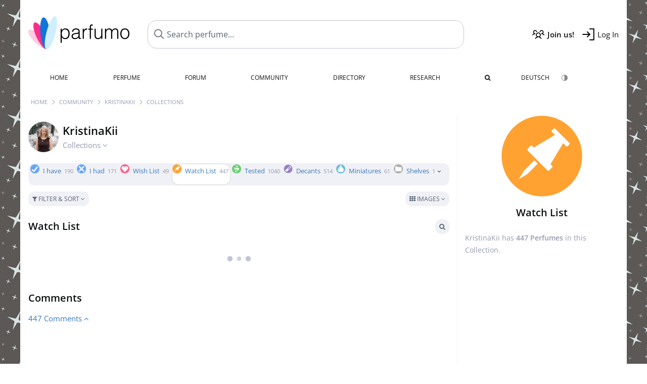

--- FILE ---
content_type: text/html; charset=UTF-8
request_url: https://www.parfumo.com/Users/KristinaKii/Collection/Watch_List
body_size: 7091
content:

<!DOCTYPE html>

<html lang="en">

	<head>
		
				<meta name="google-site-verification" content="zxJUhAYvkrWKUiYnD8mz27WHweO2nORrD06ONz9gECs">		<meta name="p:domain_verify" content="79c9b1baaf16bed67e4ba17dde6eee91"/>
		<meta name="fo-verify" content="48fe1994-cec3-46d7-8168-e8f1a7f889ef">
		<meta charset="utf-8">
				<meta name="viewport" content="width=device-width, initial-scale=1.0, viewport-fit=cover">
				<meta name="robots" content="noindex,follow">		<meta name="theme-color" content="#f0f1f6">				<link rel="preload" href="https://assets.parfumo.de/css/_style_defer10783.css" as="style" onload="this.onload=null;this.rel='stylesheet'">
<noscript><link rel="https://assets.parfumo.de/css/_style_defer10783.css" href="styles.css"></noscript>
<link rel="stylesheet" href="https://assets.parfumo.de/css/_style10783.css">


		<link rel="apple-touch-icon" sizes="57x57" href="https://images.parfumo.de/favi/apple-icon-57x57.png">
<link rel="apple-touch-icon" sizes="60x60" href="https://images.parfumo.de/favi/apple-icon-60x60.png">
<link rel="apple-touch-icon" sizes="72x72" href="https://images.parfumo.de/favi/apple-icon-72x72.png">
<link rel="apple-touch-icon" sizes="76x76" href="https://images.parfumo.de/favi/apple-icon-76x76.png">
<link rel="apple-touch-icon" sizes="114x114" href="https://images.parfumo.de/favi/apple-icon-114x114.png">
<link rel="apple-touch-icon" sizes="120x120" href="https://images.parfumo.de/favi/apple-icon-120x120.png">
<link rel="apple-touch-icon" sizes="144x144" href="https://images.parfumo.de/favi/apple-icon-144x144.png">
<link rel="apple-touch-icon" sizes="152x152" href="https://images.parfumo.de/favi/apple-icon-152x152.png">
<link rel="apple-touch-icon" sizes="180x180" href="https://images.parfumo.de/favi/apple-icon-180x180.png">
<link rel="icon" type="image/png" sizes="192x192"  href="https://images.parfumo.de/favi/android-icon-192x192.png">
<link rel="icon" type="image/png" sizes="32x32" href="https://images.parfumo.de/favi/favicon-32x32.png">
<link rel="icon" type="image/png" sizes="96x96" href="https://images.parfumo.de/favi/favicon-96x96.png">
<link rel="icon" type="image/png" sizes="16x16" href="https://images.parfumo.de/favi/favicon-16x16.png">
<meta name="msapplication-TileColor" content="#ffffff">
<meta name="msapplication-TileImage" content="https://images.parfumo.de/favi/ms-icon-144x144.png">
<meta name="theme-color" content="#ffffff">	
		<script>
	function _typeof(t) {
		return (_typeof = "function" == typeof Symbol && "symbol" == typeof Symbol.iterator ? function(t) {
			return typeof t
		} : function(t) {
			return t && "function" == typeof Symbol && t.constructor === Symbol && t !== Symbol.prototype ? "symbol" : typeof t
		})(t)
	}! function() {
		for (var t, e, o = [], n = window, r = n; r;) {
			try {
				if (r.frames.__tcfapiLocator) {
					t = r;
					break
				}
			} catch (t) {}
			if (r === n.top) break;
			r = n.parent
		}
		t || (function t() {
			var e = n.document,
				o = !!n.frames.__tcfapiLocator;
			if (!o)
				if (e.body) {
					var r = e.createElement("iframe");
					r.style.cssText = "display:none", r.name = "__tcfapiLocator", e.body.appendChild(r)
				} else setTimeout(t, 5);
			return !o
		}(), n.__tcfapi = function() {
			for (var t = arguments.length, n = new Array(t), r = 0; r < t; r++) n[r] = arguments[r];
			if (!n.length) return o;
			"setGdprApplies" === n[0] ? n.length > 3 && 2 === parseInt(n[1], 10) && "boolean" == typeof n[3] && (e = n[3], "function" == typeof n[2] && n[2]("set", !0)) : "ping" === n[0] ? "function" == typeof n[2] && n[2]({
				gdprApplies: e,
				cmpLoaded: !1,
				cmpStatus: "stub"
			}) : o.push(n)
		}, n.addEventListener("message", (function(t) {
			var e = "string" == typeof t.data,
				o = {};
			if (e) try {
				o = JSON.parse(t.data)
			} catch (t) {} else o = t.data;
			var n = "object" === _typeof(o) ? o.__tcfapiCall : null;
			n && window.__tcfapi(n.command, n.version, (function(o, r) {
				var a = {
					__tcfapiReturn: {
						returnValue: o,
						success: r,
						callId: n.callId
					}
				};
				t && t.source && t.source.postMessage && t.source.postMessage(e ? JSON.stringify(a) : a, "*")
			}), n.parameter)
		}), !1))
	}();
</script>

<script>
	window._sp_queue = [];
	window._sp_ = {
		config: {
			accountId: 1061,
			baseEndpoint: 'https://cdn.privacy-mgmt.com',

			gdpr: {},
			events: {
				onMessageChoiceSelect: function() {
					console.log('[event] onMessageChoiceSelect', arguments);
				},
				onMessageReady: function() {
					console.log('[event] onMessageReady', arguments);
				},
				onMessageChoiceError: function() {
					console.log('[event] onMessageChoiceError', arguments);
				},
				onPrivacyManagerAction: function() {
					console.log('[event] onPrivacyManagerAction', arguments);
				},
				onPMCancel: function() {
					console.log('[event] onPMCancel', arguments);
				},
				onMessageReceiveData: function() {
					console.log('[event] onMessageReceiveData', arguments);
				},
				onSPPMObjectReady: function() {
					console.log('[event] onSPPMObjectReady', arguments);
				},
				onConsentReady: function(consentUUID, euconsent) {
					console.log('[event] onConsentReady', arguments);
				},
				onError: function() {
					console.log('[event] onError', arguments);
				},
			}
		}
	}
</script>
<script src="https://cdn.privacy-mgmt.com/unified/wrapperMessagingWithoutDetection.js" async></script>
<script>
	var uuSymplr, allCookiesSymplr = document.cookie.split(";").map((e => e.split("="))).reduce(((e, [i, o]) => ({
		...e,
		[i.trim()]: decodeURIComponent(o)
	})), {});

	function createCookieSymplr(e, i) {
		var o = e;
		if (void 0 === (uuSymplr = allCookiesSymplr.uniqueUser)) {
			let e = (Date.now() + window.navigator.userAgent + websiteSymplr).toString();
			uuSymplr = sha256(e), document.cookie = `uniqueUser=${uuSymplr};max-age=31536000;path=/;SameSite=Strict; Secure`
		}
		if (o) {
			var u = allCookiesSymplr.uniqueUserLi;
			void 0 === u && (u = sha256(i), document.cookie = `uniqueUserLi=${u};max-age=31536000;path=/;SameSite=Strict; Secure`), uuSymplr = u
		} else document.cookie = "uniqueUserLi=; max-age=0"
	}
</script>

	<script>
		var dataLayer = [];
		dataLayer.push({
			'seite': 'parfumo.com'
		});
		dataLayer.push({
			'ads': 'true'
		});
					dataLayer.push({
				'video': 'false'
			});
							if (window.innerWidth <= 450) {
				dataLayer.push({
					'sonderanzeigen': 'false'
				});
			} else {
				dataLayer.push({
					'sonderanzeigen': 'false'
				});
			}
					</script>
	<script async src="https://cdns.symplr.de/parfumo.com/parfumo.js"></script>

			<style>	body {  
		background:url('https://images.parfumo.de/pattern/pat121.jpg') repeat ;         
	}
</style>				<script async src="https://www.googletagmanager.com/gtag/js?id=G-47SHE0CVWT"></script>
		<script>
			window.dataLayer = window.dataLayer || [];
			function gtag() {
				dataLayer.push(arguments);
			}
			gtag('js', new Date());
			gtag('config', 'G-47SHE0CVWT');
		</script>
	
				<title>KristinaKii's Perfume Collections - Parfumo</title>
			</head>

<body>

<div id="disable_div"></div>


	<div class="header-wrapper">
		<header>
			<div class="header-v2" id="page-top">

	<div class="pre-nav flex">

		<div class="left">
			<div class="logo-holder-v2" itemscope itemtype="https://schema.org/Organization">
				<a href="https://www.parfumo.com" itemprop="url"><img src="https://images.parfumo.de/logos/logo.png" class="logo-v2" alt="Parfumo - the Perfume Community" itemprop="logo"></a>
			</div>
		</div>
		<!-- end left -->

		<div id="search-top" class="middle search hide-mobile">
			<form action="https://www.parfumo.com/s_perfumes_x.php" method="get" class="form-s-ext">
				<input type="hidden" name="in" value="1">
				<div class="search-top-a">
					<input id="s_top" class="action-livesearch" data-wearing-perfume-id="0" name="filter" type="text" value="" spellcheck="false" autocomplete="off" placeholder="Search perfume..." aria-label="Search perfume..."><button type="submit" class="btn-s-ext"><i class="fa fa-angle-right"></i></button>
				</div>
			</form>
			<div id="livesearch"></div>
		</div>
		<!-- end middle -->

		<div class="right">
			<div class="header-icons flex">
				<div class="icon search pointer" onclick="toggleSearch()"></div>
				<div class="icon login-reg register pointer"><a href="https://www.parfumo.com/account/register" class="black"><span class="bold">Join us!</span></a></div>
				<div id="login-btn" class="icon login-reg login pointer black"><span>Log In</span></div>
				<div id="sb-btn" class="icon sb pointer"></div>
			</div>
		</div>
		<!-- end right -->

	</div>
	<!-- end pre-nav -->

	<div class="nav-container">
		<nav class="navi">
			<a href="https://www.parfumo.com" class="">Home</a>
			<a href="https://www.parfumo.com/Perfumes" class="">Perfume</a>
			<a href="https://www.parfumo.com/forums" class="">Forum</a>
			<a href="https://www.parfumo.com/Community" class="">Community</a>
			<a href="https://www.parfumo.com/Brands" class="">Directory</a>
			<a href="https://www.parfumo.com/fdb" class="research" title="Research">Research</a>
			<a href="https://www.parfumo.com/search?show_search=1" class=""><i class="fa fa-search" title="Advanced Search"></i></a>
			<div>
				<a href="https://www.parfumo.de/" class="secondary">Deutsch</a>
				<a href="#" class="action_darkmode secondary" title="Dark Mode"><img src="https://images.parfumo.de/nav_darkmode.png" alt="Dark Mode" class="navi_icon"><span class="hide-desktop"> Dark</span></a>
	</div>
		</nav>
	</div>
</div>

<div class="nav-bottom cb"></div>

<div class="login-container grey-box mt-0-5 hide">
	<div class="login-container-form">
		<div class="text-lg bold mt-2 mb-1">Log in</div>
		<form action="https://www.parfumo.com/board/login.php" method="post">
			<input type="hidden" name="autologin" value="checked">
			<input type="hidden" name="login" value="Login">
			<input type="hidden" name="redirect" value="">			<div class="pb-1">
				<input type="text" placeholder="Username" name="username" id="username" class="uk-input"><br>
				<input type="password" placeholder="Password" name="password" id="password" class="uk-input" style="margin-top: 4px;"><br>
				<button class="pbtn pbtn-blue login-btn w-100 mt-1" type="submit">Log In</button>
				<div class="cb"></div>
				<div class="mt-1"><a href="https://www.parfumo.com/account/password_forgot">Forgot your Password?</a></div>
				<div class="mt-1"><a href=" https://www.parfumo.com/account/register">Create new account</a></div>
			</div>
		</form>
	</div>
</div>
<div class="nav-bottom cb"></div>
		</header>
	</div>

			<div class="bc_wrapper"><div id="bc_holder" class="flex w-100"><div class="bc_link"><a href="https://www.parfumo.com">Home</a></div><div class="bc_sep"></div><div class="bc_link"><a href="https://www.parfumo.com/Community">Community</a></div><div class="bc_sep"></div><div class="bc_link"><a href="https://www.parfumo.com/Users/KristinaKii">KristinaKii</a></div><div class="bc_sep"></div><div class="bc_link">Collections</div></div></div>
	
	<div class="body-wrapper w-100">

		<div class="page-wrapper">
<div class="content_wrapper">

	<div class="main">
		
<div class="idcard-nav-arrow-toggle pointer flex mt-1">
	<div>
		<img src="https://media.parfumo.com/user_photo/89/89_1f59705517d837b88e148a79c63a2662aac09ec1_1000.jpg?width=120&aspect_ratio=1:1" class="user-pic-id-card" alt="KristinaKii">
	</div>
	<div>
		<h1>KristinaKii</h1>
		<div class="text-base nowrap lightgrey mb-2">
			Collections <i class="fa fa-angle-down idcard-nav-arrow arrow-bounce" aria-hidden="true"></i>
		</div>
	</div>
</div>


<div class="ptabs-container idcard-nav hide mb-1"><nav class="flex ptabs "><div><a href="https://www.parfumo.com/Users/KristinaKii"><img src="https://media.parfumo.com/user_photo/89/89_1f59705517d837b88e148a79c63a2662aac09ec1_1000.jpg?width=40&aspect_ratio=1:1" alt="KristinaKii" class="user-pic-xs mr-0 mb-0">KristinaKii</a></div><div class="active"><a href="https://www.parfumo.com/Users/KristinaKii/Collection"><img src="https://images.parfumo.de/icon_collection_36.png" alt="Collections" class="ptab-image"> Collections <span class="ptab-cnt text-3xs lightgrey">190</span></a></div><div><a href="https://www.parfumo.com/Users/KristinaKii/reviews"><img src="https://images.parfumo.de/icon_review_36.png" alt="Reviews" class="ptab-image"> Reviews <span class="ptab-cnt text-3xs lightgrey">9</span></a></div><div><a href="https://www.parfumo.com/Users/KristinaKii/statements"><img src="https://images.parfumo.de/icon_statement_36.png" alt="Statements" class="ptab-image"> Statements <span class="ptab-cnt text-3xs lightgrey">5</span></a></div><div><a href="https://www.parfumo.com/Users/KristinaKii/Photo_Album"><img src="https://images.parfumo.de/icon_album_36.png" alt="Album" class="ptab-image"> Album <span class="ptab-cnt text-3xs lightgrey">1</span></a></div><div><a href="https://www.parfumo.com/Users/KristinaKii/Wall"><img src="https://images.parfumo.de/icon_wall_36.png" alt="Wall" class="ptab-image"> Wall <span class="ptab-cnt text-3xs lightgrey">1</span></a></div><div><a href="https://www.parfumo.com/Users/KristinaKii/Research"><img src="https://images.parfumo.de/icon_fdb_36.png" alt="Research" class="ptab-image"> Research <span class="ptab-cnt text-3xs lightgrey">2</span></a></div></nav></div>
<div class="ptabs-container users_wardrobe"><nav class="flex ptabs "><div><a href="https://www.parfumo.com/Users/KristinaKii/Collection/I_have"><img src="https://images.parfumo.de//wr/icon_have.png" alt="I have" class="ptab-image"> I have <span class="ptab-cnt text-3xs lightgrey">190</span></a></div><div><a href="https://www.parfumo.com/Users/KristinaKii/Collection/I_had"><img src="https://images.parfumo.de//wr/icon_had.png" alt="I had" class="ptab-image"> I had <span class="ptab-cnt text-3xs lightgrey">171</span></a></div><div><a href="https://www.parfumo.com/Users/KristinaKii/Collection/Wish_List"><img src="https://images.parfumo.de//wr/icon_want.png" alt="Wish List" class="ptab-image"> Wish List <span class="ptab-cnt text-3xs lightgrey">49</span></a></div><div class="active"><a href="https://www.parfumo.com/Users/KristinaKii/Collection/Watch_List"><img src="https://images.parfumo.de//wr/icon_memo.png" alt="Watch List" class="ptab-image"> Watch List <span class="ptab-cnt text-3xs lightgrey">447</span></a></div><div><a href="https://www.parfumo.com/Users/KristinaKii/Collection/Tested"><img src="https://images.parfumo.de//wr/icon_tested.png" alt="Tested" class="ptab-image"> Tested <span class="ptab-cnt text-3xs lightgrey">1040</span></a></div><div><a href="https://www.parfumo.com/Users/KristinaKii/Collection/Abfuellungen"><img src="https://images.parfumo.de//wr/icon_filling.png" alt="Decants" class="ptab-image"> Decants <span class="ptab-cnt text-3xs lightgrey">514</span></a></div><div><a href="https://www.parfumo.com/Users/KristinaKii/Collection/Miniaturen"><img src="https://images.parfumo.de//wr/icon_mini.png" alt="Miniatures" class="ptab-image"> Miniatures <span class="ptab-cnt text-3xs lightgrey">61</span></a></div><div class="action_own"><a href="#0"><img src="https://images.parfumo.de//wr/icon_own.png" alt="Shelves" class="ptab-image"> Shelves <span class="ptab-cnt text-3xs lightgrey">1<i class="arrow-bounce fa fa-angle-down arr-wr-own black"></i></span></a></div></nav></div>
<div class="wr-own hide">
	<div class="ptabs-container users_wardrobe_own mt-0-5"><nav class="flex ptabs "><div class="wr_161817" data-hidden="No"><a href="https://www.parfumo.com/Users/KristinaKii/Collection/161817"><img src="https://images.parfumo.de//wr/icon_69.png" alt="Cherry" class="ptab-image"> Cherry <span class="ptab-cnt text-3xs lightgrey">1</span></a></div></nav></div></div>


<form id="pf-form" method="get" action="https://www.parfumo.com/action/_aa_filter.php">
	<input type="hidden" name="is_wr" value="1">	<div class="p-filter-section-wrap mt-1 mb-1">
		<div class="p-filter-section-filter nowrap pointer" onclick="toggleWithArrows('.p-filter-section-hidden-wrap','.arr')" >
							<div class="pbtn-link pbtn-link-small"><i class="fa fa-filter" aria-hidden="true"></i> Filter & Sort <i class="fa fa-angle-down arr"></i></div>
								</div>
		<div class="p-filter-section-view">
				

	<div class="pdropdn inline">
		<span class="pbtn-link pbtn-link-small pointer" onclick="toggleViewDropdown(this)">
							<i class="fa fa-th" aria-hidden="true"></i> Images															<i class="fa fa-angle-down" aria-hidden="true"></i>
		</span>
		<div class="pdropdn-options" style="display:none;">
			<a href="https://www.parfumo.com/action/change_list_type.php?list_type=image&amp;wardrobe=1" rel="nofollow"><i class="fa fa-th" aria-hidden="true"></i> Images</a>
			<a href="https://www.parfumo.com/action/change_list_type.php?list_type=gallery&amp;wardrobe=1" rel="nofollow"><i class="fa fa-th-large" aria-hidden="true"></i> Gallery</a>
			<a href="https://www.parfumo.com/action/change_list_type.php?list_type=list&amp;wardrobe=1" rel="nofollow"><i class="fa fa-list" aria-hidden="true"></i> List</a>
			<a href="https://www.parfumo.com/action/change_list_type.php?list_type=compact&amp;wardrobe=1" rel="nofollow"><i class="fa fa-align-justify" aria-hidden="true"></i> Compact</a>
		</div>
	</div>


			</div>
	</div>

	<div class="p-filter-section-hidden-wrap hide">

		<div class="p-filter-section-hidden">

			<div class="left">

									<select id="pf-order" name="order" class="uk-select pf-trigger">

													<option value="wr_o" >Ordered by  KristinaKii</option>

							<option value="wr_add_desc" >Date of Entry (newest)</option>
							<option value="wr_add_asc" >Date of Entry (oldest)</option>

															<option value="wr_col" >Color</option>
													
						
						<option value="n_asc" >Name (A - Z)</option>
						<option value="n_desc" >Name (Z - A)</option>

													<option value="br_asc" >Brand (A - Z)</option>
							<option value="br_desc" >Brand (Z - A)</option>
						
						
						<option value="v_desc" >Scent (popular)</option>
						<option value="v_asc" >Scent (least popular)</option>

						<option value="d_desc" >Lasting (longest)</option>
						<option value="d_asc" >Lasting (shortest)</option>

						<option value="b_desc" >Bottle (popular)</option>
						<option value="b_asc" >Bottle (least popular)</option>

						<option value="s_desc" >Sillage (highest)</option>
						<option value="s_asc" >Sillage (lowest)</option>

						<option value="p_desc" >Value for Money (high)</option>
						<option value="p_asc" >Value for Money (low)</option>

													<option value="y_asc" >Release Year (oldest)</option>
							<option value="y_desc" >Release Year (newest)</option>
						
													<option value="wc_asc" >Worn (long ago)</option>
							<option value="wc_desc" >Worn (recently)</option>
							<option value="wp_desc" >Paid (descending)</option>
							<option value="wp_asc" >Paid (ascending)</option>
						
						
											</select>

					
				
							</div>

			<div class="right">
													<div class="fr">
						<a href="https://www.parfumo.com/s_perfumes_x.php?&wr_id=70189%3B4" class="pbtn-link"><i class="fa fa-search"></i> Advanced Search <i class="fa fa-angle-right"></i></a>
					</div>
							</div>
		</div>
	</div>
</form>


<div id="wr_content_wrapper" class="mt-2">

	<div class="wr-header-container mb-2">
		<div class="wr-header-top">
			<div class="wr-header-title">
				<h2>Watch List</h2>
			</div>
			
			<div class="wr-header-actions">
									<a href="https://www.parfumo.com/s_perfumes_x.php?&wr_id=70189%3B4" class="pbtn-link wr-ui-element"><i class="fa fa-search"></i></a>
																			</div>
		</div>
		
			</div>

	<div id="add_wr" class="hide mb-2">
		<div class="grey-box">
			<div class="flex w-100">
				<div class="w-100">
					<form action="#" onsubmit="return false;">
						<input class="uk-input" type="text" id="s_add_wr" autocomplete="off" name="q" placeholder="Add perfumes..." onkeyup="showResultAddWr(event)">
						<div class="ls_popup_wrap">
							<div class="ls_popup" id="livesearch_add_wr"></div>
						</div>
					</form>
				</div>
				<div>
					<button class="action_add pbtn pbtn-blue ml-0-5" type="button">Done</button>
				</div>
			</div>
		</div>
	</div>

	<div id="wr_content" class="mt-1"></div>

	<div class="cb fr text-xs lightgrey wr_last_update pt-1"></div>
	<div class="cb"></div>
	
	
	
		<div class="cb" id="comment"></div><br>
		<h2 >Comments</h2>

		
		
		
<div id="comments-wr_4-70189" ></div>

	<div class="blue pointer mt-1 mb-2" id="comments-dropdown-wr_4-70189">
		<span class="comments_nr_wrapper_wr_4_70189"><span class="comments_nr_wr_4_70189">447 Comments</span> <i class="fa fa-angle-up arr_wr_4_70189"></i></span>
	</div>

	<div id="comments-holder-wr_4-70189" ></div>


	<div id="comments-holder-wr_4-70189" >
			</div>
				


		
</div>

	</div>

	<div class="sidebar">
		<div class="text-center mb-2">
	<img src="https://images.parfumo.de/wr/icon_memo_l.png" class="icon_sidebar" alt="Watch List">
	<div class="text-xl bold mt-1">Watch List</div>
	</div>

<div class="text-sm leading-6 lightgrey">
	KristinaKii has <span class="bold">447		Perfumes</span> in this Collection.</div>



	</div>

</div>

</div>
</div>

<footer id="footer_holder">

	<div id="footer">

					<div class="mt-2"><a href="https://www.parfumo.com/account/register">Create your account now!</a></div>
		
		<div class="footer-links leading-8 flex">

			<div class="section">
				<div class="links">
					<div class="section_title upper">All about perfume</div>
					<a href="https://www.parfumo.com/Perfumes" class="lightgrey">Perfume</a><br>
					<a href="https://www.parfumo.com/Popular_Brands" class="lightgrey">Perfume Brands</a><br>
					<a href="https://www.parfumo.com/Perfumers" class="lightgrey">Perfumers</a><br>
					<a href="https://www.parfumo.com/Fragrance_Notes" class="lightgrey">Fragrance Notes</a><br>
					<a href="https://www.parfumo.com/Perfumes/Dupes" class="lightgrey">Similar Perfumes</a>
				</div>
			</div>

			<div class="section">
				<div class="links">
					<div class="section_title upper">Parfumo</div>
					<a href="https://www.parfumo.com/rules" class="lightgrey">Community Rules</a><br>
					<a href="https://www.parfumo.com/team" class="lightgrey">Parfumo Team</a><br>
															<a href="https://parfumo.app" rel="noopener" target="_blank" class="lightgrey">Parfumo App</a><br>									</div>
			</div>

			<div class="section">
				<div class="links">
					<div class="section_title upper">Service</div>
					<a href="https://www.parfumo.com/help" class="lightgrey">Help</a><br>
					<a href="https://www.parfumo.com/Sitemap" class="lightgrey">Sitemap</a><br>
					<a href="https://www.parfumo.com/Privacy_Policy" class="lightgrey">Privacy Policy</a><br>
										<a href="#" onclick="window._sp_.gdpr.loadPrivacyManagerModal(237108)" class="lightgrey">Cookie Settings</a><br>					<a href="https://www.parfumo.com/legal-notice" class="lightgrey">Legal Notice</a>
				</div>
			</div>

			<div class="section">

				<div class="social-icons flex">
					<div><a href="https://instagram.com/parfumo" rel="noopener" target="_blank"><img src="https://images.parfumo.de/social/instagram.png" loading="lazy" alt="Instagram"></a></div>
					<div><a href="https://www.facebook.com/parfumo" rel="noopener" target="_blank"><img src="https://images.parfumo.de/social/facebook.png" loading="lazy" alt="Facebook"></a></div>
					<div><a href="https://twitter.com/parfumo" rel="noopener" target="_blank"><img src="https://images.parfumo.de/social/x.png" loading="lazy" alt="X / Twitter"></a></div>
				</div>

				<div class="store_icons">
					
											<a href="https://apps.apple.com/app/parfumo/id1220565521" rel="noopener" target="_blank"><img src="https://images.parfumo.de/footer_app_store.png" alt="App Store" loading="lazy" class="app"></a>
						<a href="https://play.google.com/store/apps/details?id=de.parfumo.app&hl=en" rel="noopener" target="_blank"><img src="https://images.parfumo.de/footer_play_store.png" loading="lazy" alt="Play Store" class="app"></a>
														</div>
				<div class="mt-0-5">
										<div class="lang-toggle">
																			<span class="active"><img src="https://images.parfumo.de/footer_us.png" alt="EN" loading="lazy">English</span>
							<a href="https://www.parfumo.de/"><img src="https://images.parfumo.de/footer_de.png" alt="DE" loading="lazy">Deutsch</a>
											</div>
				</div>
			</div>
		</div>

		<div class="text-center mt-2"><a href="https://www.parfumo.com/support-us" class="pbtn pbtn-darkgrey"><img src="https://images.parfumo.de/donate_icon_footer.png" alt="This community is fueled by our passion for perfume ...and coffee!" class="donate_mug">Support Parfumo <i class="fa fa-angle-right" aria-hidden="true"></i></a></div>

		<div class="text-2xs text-center lightgrey upper mt-3">
			Smelling great since 2008! | &copy; Parfumo
		</div>

		
	</div>

</footer>

<script src="https://www.parfumo.com/js/plugins/jquery-3.7.1.min.js"></script>
<script src="https://assets.parfumo.de/js/_js_main10783.js"></script>
<script src="https://assets.parfumo.de/js/main10783.js"></script>
		<script src="https://www.parfumo.com/js/plugins/Sortable.min.js"></script>
		<script src="https://www.parfumo.com/js/plugins/jquery-sortable.js"></script>		<script src="https://assets.parfumo.de/js/wardrobe10783.js"></script>



	<script>
		$(document).on('click','.action_darkmode',function(e){e.preventDefault();$(this).html('<i class="fa fa-spinner fa-spin"></i>');toggleDarkMode();});$(document).on('submit','.form-s-ext',function(){$('.btn-s-ext i').removeClass('fa-angle-right').addClass('fa-spinner fa-spin');});$(document).on('focus','.action-livesearch',function(){$('.btn-s-ext').show().animateCss('fadeIn');});$(document).on('click','.action-livesearch',function(){$(this).select();});$(document).on('keyup','.action-livesearch',function(e){performLiveSearch(e);});$(".idcard-nav-arrow-toggle").click(function(){toggleWithArrows('.idcard-nav','.idcard-nav-arrow');});$('.action_own').click(function(){toggleWithArrows('.wr-own','.arr-wr-own');if(typeof arrow_animation!=='undefined'){clearTimeout(arrow_animation);}});$('.action_wr_sort').click(function(){wrSortable('memo');});$('.action_wr_sort_done').click(function(){wrSortableDone('447');});$(".pf-trigger").change(function(){$('#pf-form').submit();});$(".section-slider").click(function(){$(this).closest('.pf-trigger').click();});$('#comments-dropdown-wr_4-70189').click(function(){getAllComments('wr_4','70189','70189','','61afa913f9065d917bbe74e2279b7cf8',true,false,'0','0');});$(function(){getAllComments('wr_4','70189','70189','','61afa913f9065d917bbe74e2279b7cf8',false,true,'0','0');});function getWardrobe(id,nick,type,type_url,gender,order,total_no_filter){$("#wr_content").html('<div class="ajax_loader_class p-2"></div>');$.post("/action/wardrobe/get_wardrobe.php",{id:id,nick:nick,type:type,type_url:type_url,gender:gender,order:order,total_no_filter:total_no_filter,csrf_key:'2e7dc55eebc0367b942758ebe2cac804'},function(data){$('#wr_content').html(data);});}
$(function(){getWardrobe(70189,'KristinaKii','memo','Watch_List','','','447');});$(".pf-trigger").change(function(){$('#pf-form').submit();});$(".section-slider").click(function(){$(this).closest('.pf-trigger').click();});	</script>

<script>(function(){function c(){var b=a.contentDocument||a.contentWindow.document;if(b){var d=b.createElement('script');d.innerHTML="window.__CF$cv$params={r:'9ab69bcf38d6dadf',t:'MTc2NTMwNTM5Mg=='};var a=document.createElement('script');a.src='/cdn-cgi/challenge-platform/scripts/jsd/main.js';document.getElementsByTagName('head')[0].appendChild(a);";b.getElementsByTagName('head')[0].appendChild(d)}}if(document.body){var a=document.createElement('iframe');a.height=1;a.width=1;a.style.position='absolute';a.style.top=0;a.style.left=0;a.style.border='none';a.style.visibility='hidden';document.body.appendChild(a);if('loading'!==document.readyState)c();else if(window.addEventListener)document.addEventListener('DOMContentLoaded',c);else{var e=document.onreadystatechange||function(){};document.onreadystatechange=function(b){e(b);'loading'!==document.readyState&&(document.onreadystatechange=e,c())}}}})();</script></body>

</html>

--- FILE ---
content_type: application/javascript
request_url: https://assets.parfumo.de/js/wardrobe10783.js
body_size: 451
content:
$(document).click(function(e){if(!$(e.target).closest('.wr_sneak').length&&!$(e.target).closest('.action_popup').length){hideWardrobeSneakPeek();}});function wardrobeSneakPeek(e,offset,id,csrf_key){if($(e.target).closest('.wr_quick_del').length){$('.action_wr_remove').click();e.stopPropagation();return;}
e.stopPropagation();$('.wr_quick_del').remove();let wr_view=$('#wr_wrapper').data('wr_view');let wr_sneak=$('.wr_sneak');let top_offset=86;let left_offset=200;let windows_width=$(window).width();top_offset=(wr_view=='list'||wr_view=='compact')?32:top_offset;if($('.wr_sneak_'+id).length>0){$('.wr_sneak_'+id).remove();return;}
if(wr_sneak.length>0){$('.wr_sneak').remove();}
$("body").append('<div class="wr_sneak wr_sneak_'+id+'"><div class="ajax_loader_big opacity-25"></div>');wr_sneak=$('.wr_sneak');wr_sneak.css({left:offset.left-left_offset,top:offset.top+top_offset});var ref_element=document.querySelector('#wr_wrapper');var currentLeft=parseFloat(getComputedStyle(wr_sneak[0]).left);var rect=wr_sneak[0].getBoundingClientRect();var referenceRect=ref_element.getBoundingClientRect();var pixelsOffRight=Math.max(0,rect.right-(referenceRect.left+referenceRect.width));if(pixelsOffRight>0){wr_sneak[0].style.left=(currentLeft-pixelsOffRight)+"px";}
if(currentLeft<0){wr_sneak[0].style.left="6px";}
$.post("/action/wardrobe/wardrobe_sneak_peek.php",{id:id,csrf_key:csrf_key},function(data){wr_sneak.html(data);if(windows_width<=767){$(function(){var wr_sneak=$('.wr_sneak')[0];if(wr_sneak){var rect=wr_sneak.getBoundingClientRect();if(rect.bottom>window.innerHeight||rect.top<0){var targetScrollTop=$(wr_sneak).offset().top-(window.innerHeight-$(wr_sneak).height())/ 2;$("html, body").animate({scrollTop:targetScrollTop>0?targetScrollTop:0},150);}}});}});}
function hideWardrobeSneakPeek(){$('.wr_sneak, .wr_quick_del').remove();}
function initializeWardrobeView(csrf_key){$('.ptt').on('click',function(e){var offset=$(this).offset();wardrobeSneakPeek(e,offset,$(this).data('wr-id'),csrf_key);});}

--- FILE ---
content_type: application/javascript; charset=UTF-8
request_url: https://www.parfumo.com/cdn-cgi/challenge-platform/scripts/jsd/main.js
body_size: 4533
content:
window._cf_chl_opt={xkKZ4:'g'};~function(x1,n,k,s,D,d,b,a){x1=g,function(y,Q,xd,x0,I,V){for(xd={y:278,Q:348,I:312,V:386,P:274,U:359,N:275,J:330,f:362,X:305,W:290},x0=g,I=y();!![];)try{if(V=-parseInt(x0(xd.y))/1+parseInt(x0(xd.Q))/2+-parseInt(x0(xd.I))/3*(-parseInt(x0(xd.V))/4)+parseInt(x0(xd.P))/5*(-parseInt(x0(xd.U))/6)+parseInt(x0(xd.N))/7+parseInt(x0(xd.J))/8*(parseInt(x0(xd.f))/9)+parseInt(x0(xd.X))/10*(parseInt(x0(xd.W))/11),Q===V)break;else I.push(I.shift())}catch(P){I.push(I.shift())}}(x,664749),n=this||self,k=n[x1(372)],s={},s[x1(349)]='o',s[x1(376)]='s',s[x1(298)]='u',s[x1(324)]='z',s[x1(313)]='n',s[x1(311)]='I',s[x1(329)]='b',D=s,n[x1(368)]=function(y,Q,I,V,xY,xm,xr,x6,U,N,J,X,W,S){if(xY={y:331,Q:283,I:357,V:283,P:332,U:360,N:285,J:332,f:355,X:300,W:352,S:316,F:382},xm={y:335,Q:352,I:353},xr={y:303,Q:333,I:354,V:293},x6=x1,null===Q||Q===void 0)return V;for(U=R(Q),y[x6(xY.y)][x6(xY.Q)]&&(U=U[x6(xY.I)](y[x6(xY.y)][x6(xY.V)](Q))),U=y[x6(xY.P)][x6(xY.U)]&&y[x6(xY.N)]?y[x6(xY.J)][x6(xY.U)](new y[(x6(xY.N))](U)):function(F,x7,o){for(x7=x6,F[x7(xm.y)](),o=0;o<F[x7(xm.Q)];F[o]===F[o+1]?F[x7(xm.I)](o+1,1):o+=1);return F}(U),N='nAsAaAb'.split('A'),N=N[x6(xY.f)][x6(xY.X)](N),J=0;J<U[x6(xY.W)];X=U[J],W=T(y,Q,X),N(W)?(S=W==='s'&&!y[x6(xY.S)](Q[X]),x6(xY.F)===I+X?P(I+X,W):S||P(I+X,Q[X])):P(I+X,W),J++);return V;function P(F,o,x5){x5=g,Object[x5(xr.y)][x5(xr.Q)][x5(xr.I)](V,o)||(V[o]=[]),V[o][x5(xr.V)](F)}},d=x1(282)[x1(361)](';'),b=d[x1(355)][x1(300)](d),n[x1(367)]=function(y,Q,xa,x8,I,V,P,U){for(xa={y:365,Q:352,I:352,V:358,P:293,U:304},x8=x1,I=Object[x8(xa.y)](Q),V=0;V<I[x8(xa.Q)];V++)if(P=I[V],'f'===P&&(P='N'),y[P]){for(U=0;U<Q[I[V]][x8(xa.I)];-1===y[P][x8(xa.V)](Q[I[V]][U])&&(b(Q[I[V]][U])||y[P][x8(xa.P)]('o.'+Q[I[V]][U])),U++);}else y[P]=Q[I[V]][x8(xa.U)](function(N){return'o.'+N})},a=function(xc,xL,xG,xo,xS,xn,Q,I,V){return xc={y:308,Q:347},xL={y:319,Q:319,I:319,V:293,P:299,U:319,N:295,J:319},xG={y:352},xo={y:352,Q:295,I:303,V:333,P:354,U:354,N:303,J:333,f:383,X:293,W:293,S:383,F:293,o:319,K:293,G:333,L:354,c:293,C:383,E:293,O:293,e:293,z:293,v:299},xS={y:291,Q:295},xn=x1,Q=String[xn(xc.y)],I={'h':function(P){return null==P?'':I.g(P,6,function(U,xk){return xk=g,xk(xS.y)[xk(xS.Q)](U)})},'g':function(P,U,N,xs,J,X,W,S,F,o,K,G,L,C,E,O,z,M){if(xs=xn,P==null)return'';for(X={},W={},S='',F=2,o=3,K=2,G=[],L=0,C=0,E=0;E<P[xs(xo.y)];E+=1)if(O=P[xs(xo.Q)](E),Object[xs(xo.I)][xs(xo.V)][xs(xo.P)](X,O)||(X[O]=o++,W[O]=!0),z=S+O,Object[xs(xo.I)][xs(xo.V)][xs(xo.U)](X,z))S=z;else{if(Object[xs(xo.N)][xs(xo.J)][xs(xo.P)](W,S)){if(256>S[xs(xo.f)](0)){for(J=0;J<K;L<<=1,C==U-1?(C=0,G[xs(xo.X)](N(L)),L=0):C++,J++);for(M=S[xs(xo.f)](0),J=0;8>J;L=M&1|L<<1,C==U-1?(C=0,G[xs(xo.W)](N(L)),L=0):C++,M>>=1,J++);}else{for(M=1,J=0;J<K;L=M|L<<1.2,U-1==C?(C=0,G[xs(xo.W)](N(L)),L=0):C++,M=0,J++);for(M=S[xs(xo.S)](0),J=0;16>J;L=L<<1.48|1.99&M,U-1==C?(C=0,G[xs(xo.F)](N(L)),L=0):C++,M>>=1,J++);}F--,F==0&&(F=Math[xs(xo.o)](2,K),K++),delete W[S]}else for(M=X[S],J=0;J<K;L=L<<1|1.51&M,U-1==C?(C=0,G[xs(xo.K)](N(L)),L=0):C++,M>>=1,J++);S=(F--,F==0&&(F=Math[xs(xo.o)](2,K),K++),X[z]=o++,String(O))}if(''!==S){if(Object[xs(xo.I)][xs(xo.G)][xs(xo.L)](W,S)){if(256>S[xs(xo.S)](0)){for(J=0;J<K;L<<=1,C==U-1?(C=0,G[xs(xo.c)](N(L)),L=0):C++,J++);for(M=S[xs(xo.C)](0),J=0;8>J;L=1&M|L<<1,U-1==C?(C=0,G[xs(xo.E)](N(L)),L=0):C++,M>>=1,J++);}else{for(M=1,J=0;J<K;L=M|L<<1.77,C==U-1?(C=0,G[xs(xo.K)](N(L)),L=0):C++,M=0,J++);for(M=S[xs(xo.f)](0),J=0;16>J;L=L<<1|1.15&M,U-1==C?(C=0,G[xs(xo.F)](N(L)),L=0):C++,M>>=1,J++);}F--,F==0&&(F=Math[xs(xo.o)](2,K),K++),delete W[S]}else for(M=X[S],J=0;J<K;L=M&1.48|L<<1.82,C==U-1?(C=0,G[xs(xo.O)](N(L)),L=0):C++,M>>=1,J++);F--,0==F&&K++}for(M=2,J=0;J<K;L=1.93&M|L<<1,U-1==C?(C=0,G[xs(xo.e)](N(L)),L=0):C++,M>>=1,J++);for(;;)if(L<<=1,C==U-1){G[xs(xo.z)](N(L));break}else C++;return G[xs(xo.v)]('')},'j':function(P,xK,xD){return xK={y:383},xD=xn,P==null?'':P==''?null:I.i(P[xD(xG.y)],32768,function(U,xq){return xq=xD,P[xq(xK.y)](U)})},'i':function(P,U,N,xu,J,X,W,S,F,o,K,G,L,C,E,O,M,z){for(xu=xn,J=[],X=4,W=4,S=3,F=[],G=N(0),L=U,C=1,o=0;3>o;J[o]=o,o+=1);for(E=0,O=Math[xu(xL.y)](2,2),K=1;O!=K;z=G&L,L>>=1,0==L&&(L=U,G=N(C++)),E|=K*(0<z?1:0),K<<=1);switch(E){case 0:for(E=0,O=Math[xu(xL.Q)](2,8),K=1;O!=K;z=G&L,L>>=1,0==L&&(L=U,G=N(C++)),E|=K*(0<z?1:0),K<<=1);M=Q(E);break;case 1:for(E=0,O=Math[xu(xL.I)](2,16),K=1;K!=O;z=L&G,L>>=1,0==L&&(L=U,G=N(C++)),E|=(0<z?1:0)*K,K<<=1);M=Q(E);break;case 2:return''}for(o=J[3]=M,F[xu(xL.V)](M);;){if(C>P)return'';for(E=0,O=Math[xu(xL.Q)](2,S),K=1;O!=K;z=G&L,L>>=1,0==L&&(L=U,G=N(C++)),E|=K*(0<z?1:0),K<<=1);switch(M=E){case 0:for(E=0,O=Math[xu(xL.y)](2,8),K=1;O!=K;z=L&G,L>>=1,0==L&&(L=U,G=N(C++)),E|=K*(0<z?1:0),K<<=1);J[W++]=Q(E),M=W-1,X--;break;case 1:for(E=0,O=Math[xu(xL.I)](2,16),K=1;K!=O;z=L&G,L>>=1,L==0&&(L=U,G=N(C++)),E|=(0<z?1:0)*K,K<<=1);J[W++]=Q(E),M=W-1,X--;break;case 2:return F[xu(xL.P)]('')}if(X==0&&(X=Math[xu(xL.U)](2,S),S++),J[M])M=J[M];else if(M===W)M=o+o[xu(xL.N)](0);else return null;F[xu(xL.V)](M),J[W++]=o+M[xu(xL.N)](0),X--,o=M,X==0&&(X=Math[xu(xL.J)](2,S),S++)}}},V={},V[xn(xc.Q)]=I.h,V}(),A();function l(xV,xg,y){return xV={y:378,Q:373},xg=x1,y=n[xg(xV.y)],Math[xg(xV.Q)](+atob(y.t))}function R(y,xl,x4,Q){for(xl={y:357,Q:365,I:369},x4=x1,Q=[];null!==y;Q=Q[x4(xl.y)](Object[x4(xl.Q)](y)),y=Object[x4(xl.I)](y));return Q}function H(xA,x9,I,V,P,U,N){x9=(xA={y:321,Q:294,I:371,V:272,P:350,U:279,N:370,J:346,f:277,X:310,W:327,S:289},x1);try{return I=k[x9(xA.y)](x9(xA.Q)),I[x9(xA.I)]=x9(xA.V),I[x9(xA.P)]='-1',k[x9(xA.U)][x9(xA.N)](I),V=I[x9(xA.J)],P={},P=cJDYB1(V,V,'',P),P=cJDYB1(V,V[x9(xA.f)]||V[x9(xA.X)],'n.',P),P=cJDYB1(V,I[x9(xA.W)],'d.',P),k[x9(xA.U)][x9(xA.S)](I),U={},U.r=P,U.e=null,U}catch(J){return N={},N.r={},N.e=J,N}}function h(y,xB,xx){return xB={y:309},xx=x1,Math[xx(xB.y)]()<y}function B(I,V,xv,xR,P,U,N){if(xv={y:334,Q:384,I:363,V:344,P:351,U:328,N:389,J:341,f:328,X:343,W:315,S:389,F:341},xR=x1,P=xR(xv.y),!I[xR(xv.Q)])return;V===xR(xv.I)?(U={},U[xR(xv.V)]=P,U[xR(xv.P)]=I.r,U[xR(xv.U)]=xR(xv.I),n[xR(xv.N)][xR(xv.J)](U,'*')):(N={},N[xR(xv.V)]=P,N[xR(xv.P)]=I.r,N[xR(xv.f)]=xR(xv.X),N[xR(xv.W)]=V,n[xR(xv.S)][xR(xv.F)](N,'*'))}function T(y,Q,I,xh,x3,V){x3=(xh={y:379,Q:332,I:338,V:306},x1);try{return Q[I][x3(xh.y)](function(){}),'p'}catch(P){}try{if(null==Q[I])return Q[I]===void 0?'u':'x'}catch(U){return'i'}return y[x3(xh.Q)][x3(xh.I)](Q[I])?'a':Q[I]===y[x3(xh.Q)]?'E':!0===Q[I]?'T':!1===Q[I]?'F':(V=typeof Q[I],x3(xh.V)==V?Z(y,Q[I])?'N':'f':D[V]||'?')}function g(t,j,y){return y=x(),g=function(Q,I,w){return Q=Q-271,w=y[Q],w},g(t,j)}function x(xM){return xM='bind,gRjkt7,readyState,prototype,map,10TWydAM,function,onload,fromCharCode,random,navigator,bigint,21VRazNJ,number,onerror,detail,isNaN,XMLHttpRequest,DOMContentLoaded,pow,stringify,createElement,location,xkKZ4,symbol,Function,_cf_chl_opt,contentDocument,event,boolean,24uEbGGc,Object,Array,hasOwnProperty,cloudflare-invisible,sort,chctx,chlApiUrl,isArray,[native code],loading,postMessage,href,error,source,gKwbC5,contentWindow,fpcHYaagF,209760VHrXjO,object,tabIndex,sid,length,splice,call,includes,http-code:,concat,indexOf,6kQYzoN,from,split,403353Zwpmrn,success,ontimeout,keys,status,Qgcf5,cJDYB1,getPrototypeOf,appendChild,style,document,floor,onreadystatechange,vKoX8,string,error on cf_chl_props,__CF$cv$params,catch,xhr-error,jsd,d.cookie,charCodeAt,api,msg,476516xmXfcd,chlApiClientVersion,toString,parent,/invisible/jsd,/jsd/oneshot/5eaf848a0845/0.9369357579162544:1765301319:g9PW2CbHrC9HPxqsUcfFmTiDwXFVYodAnYM7zIix_lw/,open,log,display: none,addEventListener,3379785iiXxkS,2892344DlOkut,/b/ov1/0.9369357579162544:1765301319:g9PW2CbHrC9HPxqsUcfFmTiDwXFVYodAnYM7zIix_lw/,clientInformation,517033ZuSkkH,body,timeout,send,_cf_chl_opt;XQlKq9;mpuA2;BYBs3;bqzg9;gtpfA4;SZQFk7;rTYyd6;gTvhm6;ubgT9;JrBNE9;NgAVk0;YBjhw4;WvQh6;cJDYB1;Qgcf5;eHVD2;VJwN2,getOwnPropertyNames,chlApiRumWidgetAgeMs,Set,errorInfoObject,now,POST,removeChild,4084443EZzpSy,tOeugYD-Jv6Vyaoxh84PKZFdTU7iNHmQSW5Iqpr3sB$cGEnlLACXz0fk9j+b2w1MR,chlApiSitekey,push,iframe,charAt,/cdn-cgi/challenge-platform/h/,hhzn3,undefined,join'.split(','),x=function(){return xM},x()}function Y(y,Q,xf,xJ,xN,xU,xj,I,V,P){xf={y:378,Q:271,I:326,V:317,P:392,U:288,N:296,J:323,f:391,X:384,W:280,S:364,F:307,o:314,K:322,G:342,L:322,c:281,C:347,E:320},xJ={y:380},xN={y:366,Q:363,I:356},xU={y:280},xj=x1,I=n[xj(xf.y)],console[xj(xf.Q)](n[xj(xf.I)]),V=new n[(xj(xf.V))](),V[xj(xf.P)](xj(xf.U),xj(xf.N)+n[xj(xf.I)][xj(xf.J)]+xj(xf.f)+I.r),I[xj(xf.X)]&&(V[xj(xf.W)]=5e3,V[xj(xf.S)]=function(xy){xy=xj,Q(xy(xU.y))}),V[xj(xf.F)]=function(xQ){xQ=xj,V[xQ(xN.y)]>=200&&V[xQ(xN.y)]<300?Q(xQ(xN.Q)):Q(xQ(xN.I)+V[xQ(xN.y)])},V[xj(xf.o)]=function(xI){xI=xj,Q(xI(xJ.y))},P={'t':l(),'lhr':k[xj(xf.K)]&&k[xj(xf.K)][xj(xf.G)]?k[xj(xf.L)][xj(xf.G)]:'','api':I[xj(xf.X)]?!![]:![],'payload':y},V[xj(xf.c)](a[xj(xf.C)](JSON[xj(xf.E)](P)))}function i(V,P,xW,xw,U,N,J,f,X,W,S,F){if(xW={y:385,Q:343,I:378,V:296,P:326,U:323,N:276,J:390,f:317,X:392,W:288,S:280,F:364,o:292,K:326,G:375,L:337,c:345,C:284,E:297,O:387,e:326,z:301,v:286,M:336,xS:344,xF:381,xo:281,xK:347},xw=x1,!h(.01))return![];N=(U={},U[xw(xW.y)]=V,U[xw(xW.Q)]=P,U);try{J=n[xw(xW.I)],f=xw(xW.V)+n[xw(xW.P)][xw(xW.U)]+xw(xW.N)+J.r+xw(xW.J),X=new n[(xw(xW.f))](),X[xw(xW.X)](xw(xW.W),f),X[xw(xW.S)]=2500,X[xw(xW.F)]=function(){},W={},W[xw(xW.o)]=n[xw(xW.K)][xw(xW.G)],W[xw(xW.L)]=n[xw(xW.P)][xw(xW.c)],W[xw(xW.C)]=n[xw(xW.P)][xw(xW.E)],W[xw(xW.O)]=n[xw(xW.e)][xw(xW.z)],S=W,F={},F[xw(xW.v)]=N,F[xw(xW.M)]=S,F[xw(xW.xS)]=xw(xW.xF),X[xw(xW.xo)](a[xw(xW.xK)](F))}catch(o){}}function m(xP,xt,y,Q,I){return xP={y:373,Q:287},xt=x1,y=3600,Q=l(),I=Math[xt(xP.y)](Date[xt(xP.Q)]()/1e3),I-Q>y?![]:!![]}function Z(y,Q,xb,x2){return xb={y:325,Q:303,I:388,V:354,P:358,U:339},x2=x1,Q instanceof y[x2(xb.y)]&&0<y[x2(xb.y)][x2(xb.Q)][x2(xb.I)][x2(xb.V)](Q)[x2(xb.P)](x2(xb.U))}function A(xz,xe,xE,xZ,y,Q,I,V,P){if(xz={y:378,Q:384,I:302,V:340,P:273,U:318,N:374,J:374},xe={y:302,Q:340,I:374},xE={y:377},xZ=x1,y=n[xZ(xz.y)],!y)return;if(!m())return;(Q=![],I=y[xZ(xz.Q)]===!![],V=function(xp,U){if(xp=xZ,!Q){if(Q=!![],!m())return;U=H(),Y(U.r,function(N){B(y,N)}),U.e&&i(xp(xE.y),U.e)}},k[xZ(xz.I)]!==xZ(xz.V))?V():n[xZ(xz.P)]?k[xZ(xz.P)](xZ(xz.U),V):(P=k[xZ(xz.N)]||function(){},k[xZ(xz.J)]=function(xT){xT=xZ,P(),k[xT(xe.y)]!==xT(xe.Q)&&(k[xT(xe.I)]=P,V())})}}()